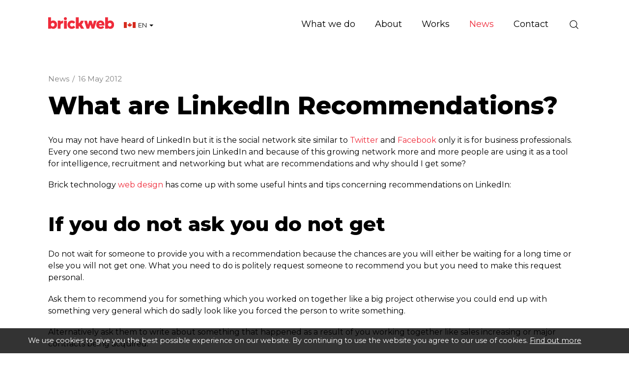

--- FILE ---
content_type: text/html; charset=utf-8
request_url: https://www.brickweb.ca/what-are-linkedin-recommendations
body_size: 8615
content:
<!DOCTYPE html>
<html lang="en-ca" prefix="og: http://ogp.me/ns#" class="blog-article-page">
	<head>
		<title>What are LinkedIn Recommendations?</title>
		<script>window.app={documentReady:[],windowLoad:[],extensions:{}};document.cookie='pxRatio='+(window.devicePixelRatio||1)+'; expires='+new Date(new Date().getTime()+1000*3600*24*365).toUTCString()+'; path=/; samesite=None; Secure';</script>
		<base target="_top" />
		<meta charset="utf-8" />
		<meta name="description" content="Every second two new members join LinkedIn, but what are recommendations and why should I get some?" />
		<meta name="author" content="Brick technology Inc." />
		<meta name="viewport" content="width=device-width, initial-scale=1" />
		<meta name="googlebot" content="noodp" />
		<meta name="apple-mobile-web-app-title" content="Brickweb | Web Development Company North America" />
		<meta property="og:type" content="article" />
		<meta property="og:url" content="https://www.brickweb.ca/what-are-linkedin-recommendations" />
		<meta property="og:title" content="What are LinkedIn Recommendations?" />
		<meta property="og:description" content="Every second two new members join LinkedIn, but what are recommendations and why should I get some?" />
		<meta property="og:image" content="https://www.brickweb.ca/i/logo-og.png?v=7f28c594" />
		<meta property="og:image:secure_url" content="https://www.brickweb.ca/i/logo-og.png?v=7f28c594" />
		<meta property="og:image:type" content="image/png" />
		<meta property="og:image:width" content="1200" />
		<meta property="og:image:height" content="630" />
		<meta property="og:locale" content="en_CA" />
		<meta property="og:locale:alternate" content="en_GB" />
		<meta property="og:locale:alternate" content="fr_FR" />
		<meta property="og:locale:alternate" content="en" />
		<meta property="og:locale:alternate" content="fr" />
		<meta property="og:locale:alternate" content="en_US" />
		<meta property="og:locale:alternate" content="fr_CA" />
		<meta property="og:updated_time" content="2013-06-19T10:15:12+01:00" />
		<meta property="og:site_name" content="Brickweb | Web Development Company North America" />
		<meta property="article:published_time" content="2012-05-16T16:19:00+01:00" />
		<meta property="article:modified_time" content="2013-06-19T10:15:12+01:00" />
		<meta name="twitter:card" content="summary" />
		<meta name="twitter:title" content="What are LinkedIn Recommendations?" />
		<meta name="twitter:description" content="Every second two new members join LinkedIn, but what are recommendations and why should I get some?" />
		<meta name="twitter:image" content="https://www.brickweb.ca/i/logo-og.png?v=7f28c594" />
		<link rel="icon" type="image/png" sizes="192x192" href="/i/favicon-192x192.png" />
		<link rel="icon" type="image/png" sizes="32x32" href="/i/favicon-32x32.png" />
		<link rel="apple-touch-icon" href="/apple-touch-icon.png" />
		<link rel="alternate" type="application/rss+xml" href="/rss.xml" title="RSS" />
		<link rel="preconnect" href="https://fonts.gstatic.com/" crossorigin />
		<link rel="stylesheet" href="https://fonts.googleapis.com/css2?family=Montserrat:ital,wght@0,100;0,200;0,300;0,400;0,500;0,600;0,700;0,800;0,900;1,100;1,200;1,300;1,400;1,500;1,600;1,700;1,800;1,900&amp;display=swap" media="print" onload="this.media='all'" />
		<link rel="stylesheet" href="/main.css" />
		<script async src="/main.js"></script>
		<link rel="alternate" hreflang="en-gb" href="https://www.brickweb.co.uk/what-are-linkedin-recommendations" />
		<link rel="alternate" hreflang="fr-fr" href="https://www.brickweb.fr/what-are-linkedin-recommendations" />
		<link rel="alternate" hreflang="en" href="https://www.brickweb.eu/what-are-linkedin-recommendations?uilang=3" />
		<link rel="alternate" hreflang="fr" href="https://www.brickweb.eu/what-are-linkedin-recommendations?uilang=7" />
		<link rel="alternate" hreflang="en-us" href="https://www.brickweb.us/what-are-linkedin-recommendations" />
		<link rel="alternate" hreflang="en-ca" href="https://www.brickweb.ca/what-are-linkedin-recommendations?uilang=5" />
		<link rel="alternate" hreflang="fr-ca" href="https://www.brickweb.ca/what-are-linkedin-recommendations?uilang=6" />
		<meta property="fb:pages" content="193340824080134" />
		<script async src="https://www.googletagmanager.com/gtag/js?id=G-D80S8DT4KG"></script>
		<script>window.dataLayer=window.dataLayer||[];function gtag(){dataLayer.push(arguments);}
gtag('js',new Date());gtag('config',"G-D80S8DT4KG");gtag('config',"AW-874594163");</script>
		<script>(function(w,d,s,l,i){w[l]=w[l]||[];w[l].push({'gtm.start':new Date().getTime(),event:'gtm.js'});var f=d.getElementsByTagName(s)[0],j=d.createElement(s),dl=l!='dataLayer'?'&l='+l:'';j.async=true;j.src='https://www.googletagmanager.com/gtm.js?id='+i+dl;f.parentNode.insertBefore(j,f);})(window,document,'script','dataLayer',"GTM-W2TNVDZ");</script>
		<script async src="https://www.googleoptimize.com/optimize.js?id=GTM-TTW78FC"></script>
	</head>
	<body>
		<div id="app">
			<header class="common">
				<div class="wrap">
					<div class="master-group">
						<div class="wrap">
							<button type="button" class="main-navigation-toggle" data-toggle="collapse" data-target="#main-navigation"><span><s></s><s></s><s></s></span></button>
							<div class="icon-navigation-group">
								<div class="wrap">
		<nav class="search-navigation">
			<ul>
				<li><a href="/search" title="Search"><span>Site search</span></a></li>
			</ul>
		</nav>
								</div>
							</div>
		<div class="logo" id="logo"><span><a href="/"><img
			src="/i/logo.svg"
			alt="Brickweb | Web Development Company North America"
			itemprop="logo"
		/></a></span></div>
		<div class="country-navigation">
			<form action="/what-are-linkedin-recommendations" autocomplete="off">
				<a>
					<span><img src="/i/flags/ca.svg" height="12" alt="Canada" /></span>
					<span>EN</span>
					<span><s class="caret"></s></span>
				</a>
				<select>
					<option value="https://www.brickweb.co.uk/what-are-linkedin-recommendations">United Kingdom</option>
					<option value="https://www.brickweb.fr/what-are-linkedin-recommendations">France</option>
					<option value="https://www.brickweb.eu/what-are-linkedin-recommendations?uilang=3">European Union (English)</option>
					<option value="https://www.brickweb.eu/what-are-linkedin-recommendations?uilang=7">European Union (Français)</option>
					<option value="https://www.brickweb.us/what-are-linkedin-recommendations">United States</option>
					<option value="https://www.brickweb.ca/what-are-linkedin-recommendations?uilang=5" selected>Canada (English)</option>
					<option value="https://www.brickweb.ca/what-are-linkedin-recommendations?uilang=6">Canada (Français)</option>
				</select>
			</form>
		</div>
						</div>
					</div>
					<div class="slave-group collapse" id="main-navigation">
						<div class="wrap">
		<div class="search">
			<form
				action="/search"
				method="get"
			>
				<div class="wrap">
					<span><input
						type="text"
						name="keywords"
						value=""
						placeholder="Search"
					/></span>
					<span><input
						type="submit"
						value="Search"
					/></span>
				</div>
			</form>
		</div>
		<nav class="main-navigation" data-desktop-dropdown-disabled>
			<ul>
				<li class="dropdown" data-content-id="3" data-has-children><a href="/services" title="Web Development Company Lancashire | Services: Web Design and Development. Mobile Websites . Online Internet Marketing" class="dropdown-toggle" data-toggle="dropdown"><span>What we do</span></a>
					<ul class="dropdown-menu">
						<li><a href="/development">Development</a></li>
						<li>
							<a href="/marketing" data-toggle="collapse" data-target="#collapse-content-177319">Marketing<s class="caret"></s></a>
							<div class="collapse" id="collapse-content-177319">
								<ul>
									<li><a href="/seo-report">Free Website Report</a></li>
								</ul>
							</div>
						</li>
						<li><a href="/portfolio">Design Studio</a></li>
						<li>
							<a href="/solutions" data-toggle="collapse" data-target="#collapse-content-137297">Solutions<s class="caret"></s></a>
							<div class="collapse" id="collapse-content-137297">
								<ul>
									<li><a rel="noopener" target="_blank" href="https://brickfactory.uk/">Print on Demand, Direct to Print, Drop Shipping and Order Management System – Brick Factory</a></li>
									<li><a href="/ecommerce-websites">Custom e-commerce websites &amp; complex web systems</a></li>
									<li><a href="/fabric-and-furniture-custom-websites">Fabric and Furniture Custom Websites</a></li>
									<li><a href="/events-booking-and-exhibitions-management-system">Event Booking and Exhibition Management Systems</a></li>
									<li><a href="/hospice-management-system">Hospice and Healthcare Management System</a></li>
									<li><a href="/portfolio">Recruitment Management Systems</a></li>
								</ul>
							</div>
						</li>
					</ul>
				</li>
				<li class="dropdown" data-content-id="1" data-has-children><a href="/about-us" class="dropdown-toggle" data-toggle="dropdown"><span>About</span></a>
					<ul class="dropdown-menu">
						<li><a href="/brickweb-today">Brick technology today</a></li>
						<li><a rel="noopener" target="_blank" href="https://www.brickweb.co.uk/terms-conditions">Terms of Business</a></li>
						<li><a href="/testimonials">Client reviews</a></li>
						<li>
							<a href="/vacancies" data-toggle="collapse" data-target="#collapse-content-257343">Vacancies<s class="caret"></s></a>
							<div class="collapse" id="collapse-content-257343">
								<ul>
									<li><a href="/front-end-developer-brick-hq-uk">UK: Front-end Developer Brick HQ</a></li>
								</ul>
							</div>
						</li>
					</ul>
				</li>
				<li data-content-id="137298"><a href="/portfolio" title="We are experts at building unique websites from the ground up. Get your company to stand out from the crowd! mobile website design, mobile web design"><span>Works</span></a></li>
				<li class="dropdown current" data-content-id="3077" data-has-children><a href="/blog" title="Brick technology news" class="dropdown-toggle" data-toggle="dropdown"><span>News</span></a>
					<ul class="dropdown-menu">
						<li><a href="/blog-posts">Blog</a></li>
						<li><a href="/workshop">Workshop</a></li>
						<li>
							<a href="/subscribe-to-our-newsletter" data-toggle="collapse" data-target="#collapse-content-9">Subscribe to our newsletter<s class="caret"></s></a>
							<div class="collapse" id="collapse-content-9">
								<ul>
									<li><a href="/unsubscribe-from-our-newsletter">Unsubscribe</a></li>
								</ul>
							</div>
						</li>
						<li><a href="/brick-factory-blog">The Brick Factory</a></li>
					</ul>
				</li>
				<li data-content-id="3068"><a href="/contact-us" title="Contact Brick technology Ltd. United Kingdom (Chorley), Canada (London ON), France (Limoux Aude)"><span>Contact</span></a></li>
			</ul>
		</nav>
						</div>
					</div>
				</div>
			</header>
			<main>
				<article class="wrap">
		<nav class="breadcrumb-navigation">
			<div><span itemscope="itemscope" itemtype="http://data-vocabulary.org/Breadcrumb"><em itemprop="title"><a href="/blog" itemprop="url">News</a></em>&nbsp;/</span> <span><em><a>16 May 2012</a></em></span></div>
		</nav>
		<h1>What are LinkedIn Recom&shy;men&shy;dations?</h1>
<P>You may not have heard of LinkedIn but it is the social network site similar to <A href="http://www.twitter.com/brickweb">Twitter</A> and <A href="http://www.facebook.com/brickweb">Facebook</A> only it is for business professionals. Every one second two new members join LinkedIn and because of this growing network more and more people are using it as a tool for intelligence, recruitment and networking but what are recommendations and why should I get some?</P>
<P>Brick technology <A href="https://www.brickweb.co.uk/web-design">web design</A> has come up with some useful hints and tips concerning recommendations on LinkedIn:</P>
<H2>If you do not ask you do not get</H2>
<P>Do not wait for someone to provide you with a recommendation because the chances are you will either be waiting for a long time or else you will not get one. What you need to do is politely request someone to recommend you but you need to make this request personal. </P>
<P>Ask them to recommend you for something which you worked on together like a big project otherwise you could end up with something very general which do sadly look like you forced the person to write something.</P>
<P>Alternatively ask them to write about something that happened as a result of you working together like sales increasing or major contracts being acquired. </P>
<H2>Be selective and do not ask everyone</H2>
<P>Sending out a blanket request to all of your connections is never a good idea and should be avoided. Not only are these extremely impersonal but in reality you may have not worked with all these people close enough.</P>
<P>You regularly see recommendations where a person has been recommended for something which is irrelevant and these are the types of recommendations which are just there for the sake of having one. </P>
<P>Recommendations with comments such as “he/she is a nice person and was really good to talk to” should be avoided because they stand out a mile and are not the types of comments to add to your professional business profile page. </P>
<H2>Never ignore a request from someone else for a recommendation </H2>
<P>If someone sends you a request for a recommendation from you but you do not know them too well never just ignore them. You should reply and give them feedback just saying thanks for the request but at this time you are not in a position to comment.</P>
<P>Tell them the truth that you haven’t worked with them close enough to recommend their work but if this arises in the future then please feel free to contact you back. That way you have been polite and not left them wondering whether or not you would recommend.</P>
<P>You should never just write something on LinkedIn as a recommendation just because you want to be polite. Instead you should be straight or else they will end up with a general comment which in reality is better left off their profile anyway.</P>
<H2>Take care when your recommend</H2>
<P>Whilst it is really good to feature some fantastic recommendations what you need to avoid is having your whole work force all recommending one another. It looks fixed, cheesy and adds very little to the recommendation no matter how fantastic it sounds. </P>
<P>What you need to bear in mind is that who you recommend will show up on their profile once they accept it but it also shows on your profile that you have recommended them and wrote one.</P>
<P>If people see them recommending you and you recommending them back and then you recommending another member of your team and them recommending you back it can all get a bit suspicious!</P>
<H2>Regularly make adaptations and changes to recommendations</H2>
<P>This isn’t something which occurs often but sometimes there might be a reason as to why you wouldn’t want to be associated with someone and therefore you need to withdraw a recommendation. </P>
<P>In order to remove a recommendation all you need to do is go to your profile and click on the “recom&shy;men&shy;dations you have made” then here you will view them when your profile has been linked in and you can easily remove it.</P>
<P>Within this same area you may wish to remove a recommendation which someone has given you whereby in reality you no longer wish to be associated with. You can remove this here too as well as correct any spelling mistakes.</P>
<H2>Always say Please and Thank You</H2>
<P>This one goes without saying however you would be surprised how many people are not polite when requesting a recommendation or when they have received a recommendation. What you need to remember is when you receive a recommendation you are given the option to return the favour and write one back.</P>
<P>As mentioned earlier you shouldn’t write one unless you’re comfortable doing so. Remember you can always submit one further down the line if you do not feel its right at this point. </P>
<P>With this in mind however you need to ensure that when someone sends you a recommendation you do reply to them and say Thank You. It is common courtesy and general politeness.</P>
<H2>For more information then please contact Brick technology on 01254 277190 or email <A href="mailto:info@brickweb.co.uk">info@brickweb.co.uk</A>. </H2>
		<div class="blog-summary">
			<div>Posted in <a href="/blog-posts">Blog</a> on <time datetime="2012-05-16T16:19:00+01:00">16th May 2012</time></div>
		</div>
		<div class="share-widget"></div>
		<nav class="page-navigation">
			<ul class="pagination">
				<li><a href="/link-building-for-googles-penguin-and?cat=3077">&laquo; Prev post</a></li>
				<li><a href="/mum-and-gran-are-on-facebook?cat=3077">Next post &raquo;</a></li>
			</ul>
		</nav>
				</article>
			</main>
			<footer class="common">
		<div class="modified-date">
			<p><small>Page updated <time datetime="2013-06-19T10:15:12+01:00">10:15 am BST, June 19, 2013</time></small></p>
		</div>
				<div class="wrap">
		<section class="business-enquiry-section">
			<div class="wrap">
				<div class="row columns-medium-v-margin">
					<div class="col-sm-12 col-md-5">
						<h2 class="h1">Let’s talk about your business</h2>
						<p class="lead black">
							<span><a href="mailto:info@brickweb.ca">info@brickweb.ca</a></span>
							<span><a href="tel:+12262262715512">+1 (226) 226 271 5512</a></span>
						</p>
					</div>
					<div class="col-sm-12 col-md-6 col-md-offset-1 no-last-child-v-margin">
						<form action="/what-are-linkedin-recommendations" method="post" class="form-horizontal" id="business-enquiry-form" autocomplete="off">
							<div class="form-group form-group-lg">
								<div class="col-sm-12">
									<input
										type="text"
										name="billing_name"
										value=""
										placeholder="Your Name"
										required
										class="form-control"
									/>
								</div>
							</div>
							<div class="form-group form-group-lg">
								<div class="col-sm-12">
									<input
										type="email"
										name="billing_email"
										value=""
										placeholder="Email"
										required
										class="form-control"
									/>
								</div>
							</div>
							<div class="form-group form-group-lg">
								<div class="col-sm-12">
									<input
										type="text"
										name="billing_phone"
										value=""
										placeholder="Phone (optional)"
										class="form-control"
									/>
								</div>
							</div>
							<div class="form-group form-group-lg">
								<div class="col-sm-12">
									<input
										type="text"
										name="billing_website"
										value=""
										placeholder="Your website (optional)"
										class="form-control"
									/>
								</div>
							</div>
							<div class="form-group form-group-lg">
								<div class="col-sm-12">
									<input
										type="text"
										name="message"
										value=""
										placeholder="Message (optional)"
										class="form-control"
									/>
								</div>
							</div>
							<div class="form-group hidden">
								<div class="col-sm-12">
									<label>Spam protection</label>

						<style>._RHNKCH2UW5, ._BZN7WM4JF7, ._CA5K8UKY77, ._31B8XZXMXD, ._TFMJLHJASZ, ._JNZQ63QSSJ, ._PBVBUAWXKA {display: none;}</style>
						<div class="captcha" data-remove="._RHNKCH2UW5, ._BZN7WM4JF7, ._CA5K8UKY77, ._31B8XZXMXD, ._TFMJLHJASZ, ._JNZQ63QSSJ, ._PBVBUAWXKA">
							<div><span><strong class="_H4PQP2VTG3">&#53;</strong><strong class="_RHNKCH2UW5">&#53;</strong><strong class="_JPTCHEM8JU">&#54;</strong><strong class="_BZN7WM4JF7">&#51;</strong><strong class="_Q5X6XCF51K">&#66;</strong><strong class="_CA5K8UKY77">&#82;</strong><strong class="_15DW5H1LV4">&#52;</strong><strong class="_31B8XZXMXD">&#88;</strong><strong class="_EJSS7Q1TPT">&#65;</strong><strong class="_TFMJLHJASZ">&#68;</strong><strong class="_DKZTAGTE88">&#82;</strong><strong class="_JNZQ63QSSJ">&#78;</strong><strong class="_7HGNERPB73">&#85;</strong><strong class="_PBVBUAWXKA">&#83;</strong></span> <span><input id="_HWXXT4TMXE" name="data" type="text" maxlength="7" value="" autocomplete="off" /></span></div>
					<p>Type or copy &amp; paste the code you see on the left side.</p>
							<div class="hidden"><input type="text" name="captcha" value="" /><input type="hidden" name="check" value="50262678" /></div>
						</div>
													</div>
							</div>
							<input type="submit" value="Submit" class="btn btn-primary btn-lg" />
						</form>
					</div>
				</div>
			</div>
		</section>
		<section class="support-section">
			<div class="wrap">
				<div class="row">
					<div class="col-sm-4 col-md-3">
						<h2 class="h3">Client support</h2>
						<div class="badges">
							<span><img
								src="/i/others/cyber-essentials-badge.svg"
								alt="Cyber Essentials"
								loading="lazy"
							/></span>
							<span><img
								src="/i/others/disability-confident-committed-badge.svg"
								alt="Disability Confident Committed"
								loading="lazy"
							/></span>
						</div>
					</div>
					<div class="col-sm-4 col-md-3">
						<nav class="black">
							<ul>
								<li><a href="/support-requests-ticket-system">Support Ticket System</a></li>
								<li><a href="/control-centre-guides">Control Centre Guides</a></li>
								<li><a href="/products">SEO Tools &amp; Packages</a></li>
								<li><a href="/workshop">Workshops</a></li>
							</ul>
						</nav>
					</div>
					<div class="col-sm-4 col-md-6">
						<div class="row">
							<div class="col-md-6">
								<nav class="black">
									<ul>
										<li><a href="mailto:support@brickweb.co.uk">support@brickweb.co.uk</a></li>
										<li><a href="tel:+12262262715512">+1&nbsp;(226)&nbsp;226&nbsp;271&nbsp;5512</a></li>
									</ul>
								</nav>
							</div>
							<div class="col-md-6">
								<nav class="emergency-support">
									<ul>
										<li><a class="clickable" data-action="make-an-enquiry" data-enquiry-config="{&quot;url&quot;:&quot;\/common\/ajax\/emergency-enquiry.html&quot;,&quot;regularPageId&quot;:146302,&quot;responsePageId&quot;:148305}">Emergency support (24/7)</a></li>
									</ul>
								</nav>
							</div>
						</div>
					</div>
				</div>
			</div>
		</section>
					<div class="master-group">
						<div class="wrap">
		<nav class="external-navigation" id="social-links">
			<ul>
				<li><a
					target="_blank"
					href="https://www.facebook.com/brickweb"
					title="Facebook"
					class="facebook"
					itemprop="sameAs"
				><span><svg><use xlink:href="/i/others/social-icons.svg#svg-facebook" /></svg></span></a></li>
				<li><a
					target="_blank"
					href="https://www.twitter.com/brickweb"
					title="X"
					class="twitter"
					itemprop="sameAs"
				><span><svg><use xlink:href="/i/others/social-icons.svg#svg-twitter" /></svg></span></a></li>
				<li><a
					target="_blank"
					href="https://bsky.app/profile/brickweb.bsky.social"
					title="Bluesky"
					class="bluesky"
					itemprop="sameAs"
				><span><svg><use xlink:href="/i/others/social-icons.svg#svg-bluesky" /></svg></span></a></li>
				<li><a
					target="_blank"
					href="https://www.threads.net/@brickweb"
					title="Threads"
					class="threads"
					itemprop="sameAs"
				><span><svg><use xlink:href="/i/others/social-icons.svg#svg-threads" /></svg></span></a></li>
				<li><a
					target="_blank"
					href="https://www.youtube.com/brickweb"
					title="YouTube"
					class="youtube"
					itemprop="sameAs"
				><span><svg><use xlink:href="/i/others/social-icons.svg#svg-youtube" /></svg></span></a></li>
				<li><a
					target="_blank"
					href="https://www.tiktok.com/@brickweb"
					title="TikTok"
					class="tiktok"
					itemprop="sameAs"
				><span><svg><use xlink:href="/i/others/social-icons.svg#svg-tiktok" /></svg></span></a></li>
				<li><a
					target="_blank"
					href="https://www.instagram.com/brickweb/"
					title="Instagram"
					class="instagram"
					itemprop="sameAs"
				><span><svg><use xlink:href="/i/others/social-icons.svg#svg-instagram" /></svg></span></a></li>
				<li><a
					target="_blank"
					href="https://www.pinterest.co.uk/brickweb/"
					title="Pinterest"
					class="pinterest"
					itemprop="sameAs"
				><span><svg><use xlink:href="/i/others/social-icons.svg#svg-pinterest" /></svg></span></a></li>
				<li><a
					target="_blank"
					href="https://www.linkedin.com/company/brick-technology-limited"
					title="LinkedIn"
					class="linkedin"
					itemprop="sameAs"
				><span><svg><use xlink:href="/i/others/social-icons.svg#svg-linkedin" /></svg></span></a></li>
				<li><a
					href="/subscribe-to-our-newsletter"
					title="Newsletter"
					class="newsletter"
				><span><svg><use xlink:href="/i/others/social-icons.svg#svg-newsletter" /></svg></span></a></li>
			</ul>
		</nav>
		<div class="author" id="author" itemscope="itemscope" itemtype="http://schema.org/Organization" itemref="logo social-links">
			<div>
				<p class="author-copyright"><span>&copy; 1995&ndash;2026</span> <a href="/contact-us"><span itemprop="name">Brick technology Inc.</span></a></p>
				<address class="author-contact-information">
					<div>
						<div class="author-name"><strong>Brick technology Inc.</strong></div>
						<div class="author-address" itemprop="address">151 York street<br/>London, Ontario<br/>N6A 1AB<br/>Canada</div>
						<div class="author-contacts">
							<div><span>Telephone:</span> <span itemprop="telephone"><a href="tel:+12262262715512">+1 (226) 226 271 5512</a></span></div>
							<div><span>Email:</span> <span itemprop="email"><a href="mailto:info@brickweb.ca">info@brickweb.ca</a></span></div>
						</div>
						<div class="author-registration">
							<div>Company No. 778136&shy;358RC0001. Corporation No. 1551412-6</div>
							<div>Registered in Canada</div>
						</div>
					</div>
				</address>
				<meta itemprop="url" content="https://www.brickweb.ca/" />
			</div>
		</div>
		<nav class="additional-navigation">
			<ul>
				<li><a href="/terms-and-conditions" title="Brick offers its clients Web Design and Development, Web Hosting, Domain and Search Engine Optimisation Services complying with international standards.">Terms of business</a></li>
				<li><a href="/privacy" title="This page informs you of our policies regarding the collection, use, and disclosure of personal data when you use our Service">Privacy</a></li>
				<li><a href="/complaints" title="The policy of our organisation is to deal with all customer complaints fairly">Complaints</a></li>
				<li><a href="/personal-data" title="Get a copy of your personal data or Erase my personal data">Personal data</a></li>
			</ul>
		</nav>
						</div>
					</div>
				</div>
			</footer>
		</div>
		<!-- Clarity tracking code for https://www.brickweb.co.uk/ -->
		<script>(function(c,l,a,r,i,t,y){c[a]=c[a]||function(){(c[a].q=c[a].q||[]).push(arguments)};t=l.createElement(r);t.async=1;t.src="https://www.clarity.ms/tag/"+i;y=l.getElementsByTagName(r)[0];y.parentNode.insertBefore(t,y);})(window,document,"clarity","script","4ckguoyrdu");</script>

		<!-- Zoho SalesIQ -->
		<script>var $zoho=$zoho||{};$zoho.salesiq=$zoho.salesiq||{widgetcode:"36e635c94f0d37c5bbd061df30832b4f73d625e7fc8586b20280e4bb91fb8eb34c3e4bd7d04c9c4d2b9b4ff177964579",values:{},ready:function(){}};var d=document;s=d.createElement("script");s.type="text/javascript";s.id="zsiqscript";s.defer=true;s.src="https://salesiq.zoho.eu/widget";t=d.getElementsByTagName("script")[0];t.parentNode.insertBefore(s,t);"<div id='zsiqwidget'></div>"</script>

		<!-- Start of TikTok Pixel Basic Code -->
		<script>!function(w,d,t){w.TiktokAnalyticsObject=t;var ttq=w[t]=w[t]||[];ttq.methods=["page","track","identify","instances","debug","on","off","once","ready","alias","group","enableCookie","disableCookie"],ttq.setAndDefer=function(t,e){t[e]=function(){t.push([e].concat(Array.prototype.slice.call(arguments,0)))}};for(var i=0;i<ttq.methods.length;i++)ttq.setAndDefer(ttq,ttq.methods[i]);ttq.instance=function(t){for(var e=ttq._i[t]||[],n=0;n<ttq.methods.length;n++)ttq.setAndDefer(e,ttq.methods[n]);return e},ttq.load=function(e,n){var i="https://analytics.tiktok.com/i18n/pixel/events.js";ttq._i=ttq._i||{},ttq._i[e]=[],ttq._i[e]._u=i,ttq._t=ttq._t||{},ttq._t[e]=+new Date,ttq._o=ttq._o||{},ttq._o[e]=n||{};n=document.createElement("script");n.type="text/javascript",n.async=!0,n.src=i+"?sdkid="+e+"&lib="+t;e=document.getElementsByTagName("script")[0];e.parentNode.insertBefore(n,e)};ttq.load('C86F2PNV9S6R0CDU923G');ttq.page();}(window,document,'ttq');</script>
		<!-- End of TikTok Pixel Basic Code -->

		<!-- Mailchimp -->
		<script id="mcjs">!function(c,h,i,m,p){m=c.createElement(h),p=c.getElementsByTagName(h)[0],m.async=1,m.src=i,p.parentNode.insertBefore(m,p)}(document,"script","https://chimpstatic.com/mcjs-connected/js/users/203b436250b8e916e759f6dcd/85569990564602fa005e17ed6.js");</script>
		<!-- Google tag (gtag.js) -->
		<!-- Google Tag Manager -->
		<!-- End Google Tag Manager -->
		<!-- Google Tag Manager (noscript) -->
		<noscript><iframe src="https://www.googletagmanager.com/ns.html?id=GTM-W2TNVDZ" width="0" height="0" style="display:none;visibility:hidden"></iframe></noscript>
		<!-- End Google Tag Manager (noscript) -->
	</body>
</html>